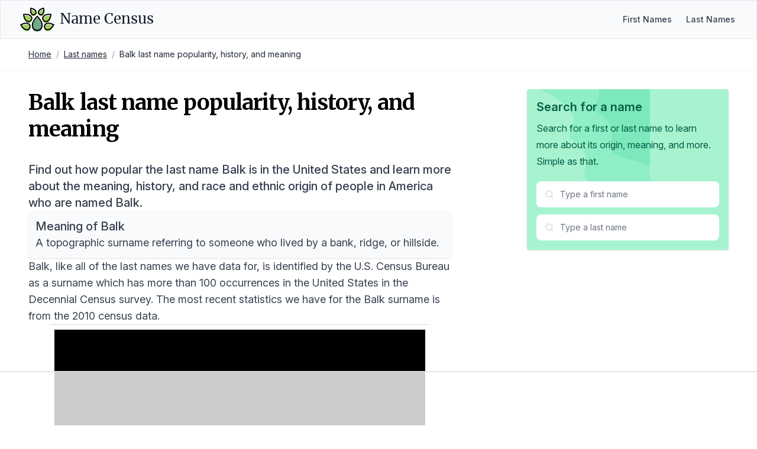

--- FILE ---
content_type: text/html; charset=utf-8
request_url: https://namecensus.com/last-names/balk-surname-popularity/
body_size: 8711
content:
<!DOCTYPE html><html lang="en"><head><meta charSet="utf-8"/><meta name="viewport" content="width=device-width, initial-scale=1"/><title>Balk last name popularity, history, and meaning</title><meta name="description" content="Data on the popularity and origin of the last name Balk in the United States based on the most recent Census data."/><link rel="canonical" href="https://namecensus.com/last-names/balk-surname-popularity/"/><meta name="og:title" content="Balk last name popularity, history, and meaning"/><meta name="og:description" content="Data on the popularity and origin of the last name Balk in the United States based on the most recent Census data."/><meta name="og:image" content="https://mugshotbot.com/m?color=teal&amp;mode=light&amp;pattern=lines_in_motion&amp;url=https://namecensus.com/last-names/balk-surname-popularity/"/><meta name="twitter:title" content="Balk last name popularity, history, and meaning"/><meta name="twitter:description" content="Data on the popularity and origin of the last name Balk in the United States based on the most recent Census data."/><meta name="twitter:image" content="https://mugshotbot.com/m?color=teal&amp;mode=light&amp;pattern=lines_in_motion&amp;url=https://namecensus.com/last-names/balk-surname-popularity/"/><meta name="twitter:card" content="summary_large_image"/><link rel="shortcut icon" href="https://namecensus.com/favicon.png"/><link rel="stylesheet" href="https://rsms.me/inter/inter.css"/><link rel="stylesheet" href="https://fonts.googleapis.com/css2?family=Merriweather:wght@400;700&amp;display=swap"/><link rel="stylesheet" href="/static/css/main.css"/><script async="" data-id="101414706" src="//static.getclicky.com/js"></script><script async="" src="https://www.googletagmanager.com/gtag/js?id=UA-166854106-1"></script><script>
window.dataLayer = window.dataLayer || [];
function gtag(){dataLayer.push(arguments);}
gtag('js', new Date());

gtag('config', 'UA-166854106-1');
</script><script data-no-optimize="1" data-cfasync="false">
(function(w, d) {
  w.adthrive = w.adthrive || {};
  w.adthrive.cmd = w.adthrive.cmd || [];
  w.adthrive.plugin = 'adthrive-ads-manual';
  w.adthrive.host = 'ads.adthrive.com';var s = d.createElement('script');
  s.async = true;
  s.referrerpolicy='no-referrer-when-downgrade';
  s.src = 'https://' + w.adthrive.host + '/sites/61aa26a5304ed2001bd97ed5/ads.min.js?referrer=' + w.encodeURIComponent(w.location.href) + '&cb=' + (Math.floor(Math.random() * 100) + 1);
  var n = d.getElementsByTagName('script')[0];
  n.parentNode.insertBefore(s, n);
})(window, document);
</script></head><body class="relative"><nav class="bg-gray-50 border border-b-stone-200" data-nav="true"><div class="mx-auto max-w-7xl px-4 sm:px-6 lg:px-8"><div class="flex h-16 justify-between"><div class="flex"><div class="flex flex-shrink-0 items-center"><a class="flex text-pink-600 hover:text-pink-500" href="/"><svg width="60px" viewBox="0 0 44 31" version="1.1" xmlns="http://www.w3.org/2000/svg" xmlnsXlink="http://www.w3.org/1999/xlink"><title>Name Census logo</title><g id="Page-1" stroke="none" stroke-width="1" fill="none" fill-rule="evenodd"><g id="logo" transform="translate(1.609375, 1.437500)"><path d="M14.34375,22.6171875 C14.34375,17.8007812 20.3789062,11.859375 20.3789062,11.859375 C20.3789062,11.859375 26.4140625,17.8007812 26.4140625,22.6171875 C26.4140625,27.4335938 23.7070312,29.296875 20.3789062,29.296875 C17.0507812,29.296875 14.34375,27.4335938 14.34375,22.6171875 Z" id="Path" fill="#73AA8A"></path><path d="M14.34375,20.9296875 C14.34375,16.1132812 20.3789062,10.171875 20.3789062,10.171875 C20.3789062,10.171875 26.4140625,16.1132812 26.4140625,20.9296875 C26.4140625,25.7460938 23.7070312,27.609375 20.3789062,27.609375 C17.0507812,27.609375 14.34375,25.734375 14.34375,20.9296875 Z" id="Shape" stroke="#000000" stroke-width="1.45125" stroke-linecap="round"></path><path d="M32.6601563,20.5429687 C35.7539062,19.6289062 40.7109375,22.3710938 40.7109375,22.3710938 C40.7109375,22.3710938 38.0390625,27.375 34.9453125,28.2890625 C31.8515625,29.203125 30.1523438,27.8203125 29.5195313,25.6875 C28.8867188,23.5429688 29.5664062,21.4570312 32.6601563,20.5429688 Z" id="Path" fill="#A2CE5D"></path><path d="M32.6601563,18.8554688 C35.7539062,17.9414062 40.7109375,20.6835938 40.7109375,20.6835938 C40.7109375,20.6835938 38.0390625,25.6875 34.9453125,26.6015625 C31.8515625,27.515625 30.1523438,26.1328125 29.5195313,24 C28.8867188,21.8554688 29.5664062,19.7695312 32.6601563,18.8554688 Z" id="Path" stroke="#000000" stroke-width="1.45125" stroke-linecap="round"></path><path d="M22.5351563,4.78125 C23.8710938,2.671875 28.1601563,1.72265625 28.1601563,1.72265625 C28.1601563,1.72265625 29.1679688,6 27.8320313,8.12109375 C26.4960938,10.2421875 24.796875,10.3007812 23.3320313,9.38671875 C21.8789063,8.4609375 21.2109375,6.890625 22.5351563,4.78125 Z M29.109375,10.8398438 C31.6289063,8.82421875 37.2539063,9.50390625 37.2539063,9.50390625 C37.2539063,9.50390625 36.6679688,15.140625 34.1484375,17.15625 C31.6289063,19.171875 29.53125,18.5273438 28.1367188,16.7929688 C26.7421875,15.0585938 26.5898438,12.8554687 29.109375,10.8398438 Z" id="Shape" fill="#A2CE5D" fill-rule="nonzero"></path><path d="M29.109375,9.15234375 C31.6289062,7.13671875 37.2539062,7.81640625 37.2539062,7.81640625 C37.2539062,7.81640625 36.6679688,13.453125 34.1484375,15.46875 C31.6289062,17.484375 29.53125,16.8398438 28.1367187,15.1054688 C26.7539062,13.359375 26.5898438,11.1679688 29.109375,9.15234375 Z M22.5351563,3.08203125 C23.8710938,0.97265625 28.1601562,0.0234375 28.1601562,0.0234375 C28.1601562,0.0234375 29.1679688,4.30078125 27.8320312,6.421875 C26.4960937,8.54296875 24.796875,8.6015625 23.3320313,7.6875 C21.8789063,6.76171875 21.2109375,5.203125 22.5351563,3.08203125 Z" id="Shape" stroke="#000000" stroke-width="1.45125" stroke-linecap="round"></path><path d="M8.109375,20.5429687 C5.015625,19.6289062 0.05859375,22.3710938 0.05859375,22.3710938 C0.05859375,22.3710938 2.73046875,27.375 5.82421875,28.2890625 C8.91796875,29.203125 10.6171875,27.8203125 11.25,25.6875 C11.8828125,23.5546875 11.203125,21.4570312 8.109375,20.5429688 Z" id="Path" fill="#A2CE5D"></path><path d="M8.109375,18.8554688 C5.015625,17.9414062 0.05859375,20.6835938 0.05859375,20.6835938 C0.05859375,20.6835938 2.73046875,25.6875 5.82421875,26.6015625 C8.91796875,27.515625 10.6171875,26.1328125 11.25,24 C11.8828125,21.8671875 11.203125,19.7695312 8.109375,18.8554688 Z" id="Path" stroke="#000000" stroke-width="1.45125" stroke-linecap="round"></path><path d="M18.234375,4.78125 C16.8984375,2.671875 12.609375,1.72265625 12.609375,1.72265625 C12.609375,1.72265625 11.6015625,6 12.9375,8.12109375 C14.2734375,10.2304687 15.9726563,10.3007812 17.4375,9.38671875 C18.890625,8.4609375 19.5585938,6.890625 18.234375,4.78125 Z M11.6601562,10.8398437 C9.140625,8.8359375 3.515625,9.50390625 3.515625,9.50390625 C3.515625,9.50390625 4.1015625,15.140625 6.62109375,17.15625 C9.140625,19.171875 11.2382812,18.5273437 12.6328125,16.7929687 C14.015625,15.046875 14.1796875,12.8554687 11.6601562,10.8398437 Z" id="Shape" fill="#A2CE5D" fill-rule="nonzero"></path><path d="M11.6601562,9.15234375 C9.140625,7.13671875 3.515625,7.8046875 3.515625,7.8046875 C3.515625,7.8046875 4.1015625,13.4414062 6.62109375,15.4570312 C9.140625,17.4726562 11.2382812,16.828125 12.6328125,15.09375 C14.015625,13.359375 14.1796875,11.1679687 11.6601562,9.15234375 Z M18.234375,3.08203125 C16.8984375,0.97265625 12.609375,0.0234375 12.609375,0.0234375 C12.609375,0.0234375 11.6015625,4.30078125 12.9375,6.421875 C14.2734375,8.53125 15.9726563,8.6015625 17.4375,7.6875 C18.890625,6.76171875 19.5585938,5.203125 18.234375,3.08203125 Z" id="Shape" stroke="#000000" stroke-width="1.45125" stroke-linecap="round"></path></g></g></svg><span class="ml-2 text-gray-900 inline-flex items-center text-2xl font-medium leading-tight font-serif">Name Census</span></a></div></div><div class="hidden sm:ml-6 sm:flex self-center"><div class="flex space-x-4"><a href="/first-names/" class="px-1 text-sm text-gray-700 hover:text-gray-800 font-medium">First Names</a><a href="/last-names/" class="px-1 text-sm text-gray-700 hover:text-gray-800 font-medium">Last Names</a></div></div><div class="-mr-2 flex items-center sm:hidden"><button type="button" class="relative inline-flex items-center justify-center rounded-md bg-white p-2 text-gray-400 hover:bg-gray-100 hover:text-gray-500 focus:outline-none focus:ring-2 focus:ring-pink-500 focus:ring-offset-2" aria-controls="mobile-menu" aria-expanded="false" data-nav-toggle="true"><span class="absolute -inset-0.5"></span><span class="sr-only">Open main menu</span><svg class="block h-6 w-6" fill="none" viewBox="0 0 24 24" strokeWidth="1.5" stroke="currentColor" aria-hidden="true" data-nav-icon="open"><title>Open menu</title><path stroke-linecap="round" stroke-linejoin="round" d="M3.75 6.75h16.5M3.75 12h16.5m-16.5 5.25h16.5"></path></svg><svg class="hidden h-6 w-6" fill="none" viewBox="0 0 24 24" strokeWidth="1.5" stroke="currentColor" aria-hidden="true" data-nav-icon="close"><title>Close menu</title><path stroke-linecap="round" stroke-linejoin="round" d="M6 18L18 6M6 6l12 12"></path></svg></button></div></div></div><div class="sm:hidden hidden" id="mobile-menu" data-nav-menu="true"><div class="px-2 pt-2 pb-3 space-y-1"><a href="/first-names/" class="block px-3 py-2 rounded-md text-base font-medium text-gray-700 hover:text-gray-800 hover:bg-gray-50">First Names</a><a href="/last-names/" class="block px-3 py-2 rounded-md text-base font-medium text-gray-700 hover:text-gray-800 hover:bg-gray-50">Last Names</a></div></div></nav><div class="border-b border-b-zinc-100"><nav class="max-w-7xl px-4 sm:px-6 lg:px-8 mx-auto"><ol class="p-4 rounded flex flex-wrap text-sm text-gray-800"><li><a href="/" class="underline">Home</a></li><li class="text-gray-400 px-2">/</li><li><a href="/last-names/" class="underline">Last names</a></li><li class="text-gray-400 px-2">/</li><li>Balk last name popularity, history, and meaning</li></ol></nav></div><div class="max-w-7xl px-4 sm:px-6 lg:px-8 mx-auto"><div class="flex flex-wrap"><div class="w-full lg:w-2/3 px-4"><div class="py-8 lg:pe-8"><div class="space-y-5 lg:space-y-8"><h2 class="text-4xl font-bold font-serif mb-6 tracking-tight leading-tight lg:leading-tight">Balk last name popularity, history, and meaning</h2><div class="prose text-lg"><p class="text-xl font-medium">Find out how popular the last name Balk is in the United States and learn more about the meaning, history, and race and ethnic origin of people in America who are named Balk.</p><div class="bg-gray-50 rounded shadow p-3"><h2 class="mt-0 text-xl font-medium">Meaning of Balk</h2><p class="mb-0">A topographic surname referring to someone who lived by a bank, ridge, or hillside.</p></div><p>Balk, like all of the last names we have data for, is identified by the U.S. Census Bureau as a surname which has more than 100 occurrences in the United States in the Decennial Census survey. The most recent statistics we have for the Balk surname is from the 2010 census data.</p><h2>Popularity of Balk in America</h2><p><strong>Balk is the 9991st most popular name in America</strong> based on the data we have collected from the U.S. Census Bureau.</p><p>The Balk surname appeared 3,228 times in the 2010 census and if you were to sample 100,000 people in the United States, approximately 1 people would have the surname Balk.</p><p>We can also compare 2010 data for Balk to data from the previous census in 2000. The table below contains all of the statistics for both years in a side-by-side comparison.</p><div class="overflow-hidden shadow ring-1 ring-black ring-opacity-5 sm:rounded-lg"><div class="overflow-y-auto max-h-[500px]"><table class="min-w-full my-0"><thead class="bg-gray-50 sticky top-0"><tr><th class="py-3.5 pl-4 pr-3 text-left text-base font-semibold whitespace-nowrap"></th><th class="py-3.5 pl-4 pr-3 text-left text-base font-semibold whitespace-nowrap">2010</th><th class="py-3.5 pl-4 pr-3 text-left text-base font-semibold whitespace-nowrap">2000</th><th class="py-3.5 pl-4 pr-3 text-left text-base font-semibold whitespace-nowrap">Change (%)</th></tr></thead><tbody class="bg-white"><tr><td class="whitespace-nowrap py-4 pl-4 pr-3 text-base text-left text-gray-900">Rank</td><td class="whitespace-nowrap py-4 pl-4 pr-3 text-base text-left text-gray-900">9991</td><td class="whitespace-nowrap py-4 pl-4 pr-3 text-base text-left text-gray-900">12634</td><td class="whitespace-nowrap py-4 pl-4 pr-3 text-base text-left text-green-600">-23.36%</td></tr><tr><td class="whitespace-nowrap py-4 pl-4 pr-3 text-base text-left text-gray-900">Count</td><td class="whitespace-nowrap py-4 pl-4 pr-3 text-base text-left text-gray-900">3,228</td><td class="whitespace-nowrap py-4 pl-4 pr-3 text-base text-left text-gray-900">2,248</td><td class="whitespace-nowrap py-4 pl-4 pr-3 text-base text-left text-green-600">35.79%</td></tr><tr><td class="whitespace-nowrap py-4 pl-4 pr-3 text-base text-left text-gray-900">Proportion per 100k</td><td class="whitespace-nowrap py-4 pl-4 pr-3 text-base text-left text-gray-900">1.09</td><td class="whitespace-nowrap py-4 pl-4 pr-3 text-base text-left text-gray-900">0.83</td><td class="whitespace-nowrap py-4 pl-4 pr-3 text-base text-left text-green-600">27.08%</td></tr></tbody></table></div></div><h2>The history of the last name Balk</h2><div><p>The surname BALK is of Dutch and German origin, originating in the Middle Ages. The name is derived from the Old Dutch and Old German words &quot;balk&quot; or &quot;balke,&quot; meaning a beam, log, or rafter. It is believed that the name was initially given as a descriptive surname to someone who lived near a prominent wooden beam or to a carpenter or builder who worked with beams.</p>
<p>The earliest recorded instances of the BALK surname can be traced back to the 13th century in various areas of the Netherlands and Germany. In the Netherlands, the name appeared in records from the province of Friesland, where it was spelled as &quot;Balck.&quot; In Germany, variations such as &quot;Balke&quot; and &quot;Balken&quot; were found in records from the regions of Lower Saxony and Westphalia.</p>
<p>One of the earliest recorded individuals with the BALK surname was Gherardt Balck, a merchant from the city of Groningen in the Netherlands, who was mentioned in a trade document dated 1284. Another notable early bearer of the name was Johannes Balke, a German landowner and farmer from the village of Westerholz in Lower Saxony, whose name appears in a land registry from 1342.</p>
<p>In the 15th century, the name BALK was also associated with the town of Balk in the Dutch province of Friesland, suggesting that some individuals may have adopted the surname from the place name. This connection is evident in the case of Pieter van Balk, a notable merchant and ship owner from Balk, who was mentioned in maritime records from the late 1400s.</p>
<p>Throughout history, there have been several notable individuals with the BALK surname. One example is Theodorus Balk, a Dutch mathematician and astronomer born in 1668, who made significant contributions to the study of celestial mechanics. Another is Eduard Balk, a German composer and pianist born in 1859, known for his works in the Romantic style.</p>
<p>In the literary world, the Dutch author and poet Jacobus Balk (1898-1960) gained recognition for his novels and poetry depicting life in the rural Netherlands. Additionally, the American baseball player Howard Balk (1918-1995) played for several Major League Baseball teams during his career in the 1940s and 1950s.</p>
<p>Overall, the surname BALK has a rich history spanning centuries, with its origins rooted in the medieval Netherlands and Germany, and a connection to the construction and carpentry trades. Its bearers have left their mark in various fields, from science and the arts to sports and commerce.</p>
</div><h2 class="text-2xl font-bold mb-4">Race and ethnic origin of people with the last name Balk</h2><p>We also have some data on the ancestry of people with the surname Balk.</p><p>The below race categories are the modified race categories used in the Census Bureau&#39;s population estimates program. All people were categorized into six mutually exclusive racial and Hispanic origin groups:</p><ol><li>White only</li><li>Black only</li><li>American Indian and Alaskan Native only</li><li>Asian and Pacific Islander only</li><li>Hispanic</li><li>Two or More Races</li></ol><p>For the most recent 2010 census data, the race/ethnic origin breakdown for Balk was:</p><div class="overflow-hidden shadow ring-1 ring-black ring-opacity-5 sm:rounded-lg"><div class="overflow-y-auto max-h-[500px]"><table class="min-w-full my-0"><thead class="bg-gray-50 sticky top-0"><tr><th class="py-3.5 pl-4 pr-3 text-left text-base font-semibold whitespace-nowrap">Race/Ethnicity</th><th class="py-3.5 pl-4 pr-3 text-right text-base font-semibold whitespace-nowrap">Percentage</th><th class="py-3.5 pl-4 pr-3 text-right text-base font-semibold whitespace-nowrap">Total Occurrences</th></tr></thead><tbody class="bg-white"><tr><td class="whitespace-nowrap py-4 pl-4 pr-3 text-base text-left text-gray-900">Non-Hispanic White Only</td><td class="whitespace-nowrap py-4 pl-4 pr-3 text-base text-right text-gray-900">66.64%</td><td class="whitespace-nowrap py-4 pl-4 pr-3 text-base text-right text-gray-900">2,151</td></tr><tr><td class="whitespace-nowrap py-4 pl-4 pr-3 text-base text-left text-gray-900">Non-Hispanic Black Only</td><td class="whitespace-nowrap py-4 pl-4 pr-3 text-base text-right text-gray-900">(S)%</td><td class="whitespace-nowrap py-4 pl-4 pr-3 text-base text-right text-gray-900">(S)</td></tr><tr><td class="whitespace-nowrap py-4 pl-4 pr-3 text-base text-left text-gray-900">Non-Hispanic Asian and Pacific Islander Only</td><td class="whitespace-nowrap py-4 pl-4 pr-3 text-base text-right text-gray-900">28.78%</td><td class="whitespace-nowrap py-4 pl-4 pr-3 text-base text-right text-gray-900">929</td></tr><tr><td class="whitespace-nowrap py-4 pl-4 pr-3 text-base text-left text-gray-900">Non-Hispanic American Indian and Alaskan Native</td><td class="whitespace-nowrap py-4 pl-4 pr-3 text-base text-right text-gray-900">(S)%</td><td class="whitespace-nowrap py-4 pl-4 pr-3 text-base text-right text-gray-900">(S)</td></tr><tr><td class="whitespace-nowrap py-4 pl-4 pr-3 text-base text-left text-gray-900">Non-Hispanic of Two or More Races</td><td class="whitespace-nowrap py-4 pl-4 pr-3 text-base text-right text-gray-900">1.49%</td><td class="whitespace-nowrap py-4 pl-4 pr-3 text-base text-right text-gray-900">48</td></tr><tr><td class="whitespace-nowrap py-4 pl-4 pr-3 text-base text-left text-gray-900">Hispanic Origin</td><td class="whitespace-nowrap py-4 pl-4 pr-3 text-base text-right text-gray-900">2.35%</td><td class="whitespace-nowrap py-4 pl-4 pr-3 text-base text-right text-gray-900">76</td></tr></tbody></table></div></div><p class="text-gray-500 text-sm"><em>Note: Any fields showing (S) means the data was suppressed for privacy so that the data does not in any way identify any specific individuals.</em></p><p>Since we have data from the previous census in 2000, we can also compare the values to see how the popularity of Balk has changed in the 10 years between the two census surveys.</p><div class="overflow-hidden shadow ring-1 ring-black ring-opacity-5 sm:rounded-lg"><div class="overflow-y-auto max-h-[500px]"><table class="min-w-full my-0"><thead class="bg-gray-50 sticky top-0"><tr><th class="py-3.5 pl-4 pr-3 text-left text-base font-semibold whitespace-nowrap"></th><th class="py-3.5 pl-4 pr-3 text-left text-base font-semibold whitespace-nowrap">2010</th><th class="py-3.5 pl-4 pr-3 text-left text-base font-semibold whitespace-nowrap">2000</th><th class="py-3.5 pl-4 pr-3 text-left text-base font-semibold whitespace-nowrap">Change (%)</th></tr></thead><tbody class="bg-white"><tr><td class="whitespace-nowrap py-4 pl-4 pr-3 text-base text-left text-gray-900">White</td><td class="whitespace-nowrap py-4 pl-4 pr-3 text-base text-left text-gray-900">66.64%</td><td class="whitespace-nowrap py-4 pl-4 pr-3 text-base text-left text-gray-900">82.16%</td><td class="whitespace-nowrap py-4 pl-4 pr-3 text-base text-left text-red-600">-20.86%</td></tr><tr><td class="whitespace-nowrap py-4 pl-4 pr-3 text-base text-left text-gray-900">Black</td><td class="whitespace-nowrap py-4 pl-4 pr-3 text-base text-left text-gray-900">(S)%</td><td class="whitespace-nowrap py-4 pl-4 pr-3 text-base text-left text-gray-900">(S)%</td><td class="whitespace-nowrap py-4 pl-4 pr-3 text-base text-left ">(S)%</td></tr><tr><td class="whitespace-nowrap py-4 pl-4 pr-3 text-base text-left text-gray-900">Asian and Pacific Islander</td><td class="whitespace-nowrap py-4 pl-4 pr-3 text-base text-left text-gray-900">28.78%</td><td class="whitespace-nowrap py-4 pl-4 pr-3 text-base text-left text-gray-900">15.21%</td><td class="whitespace-nowrap py-4 pl-4 pr-3 text-base text-left text-green-600">61.70%</td></tr><tr><td class="whitespace-nowrap py-4 pl-4 pr-3 text-base text-left text-gray-900">American Indian and Alaskan Native</td><td class="whitespace-nowrap py-4 pl-4 pr-3 text-base text-left text-gray-900">(S)%</td><td class="whitespace-nowrap py-4 pl-4 pr-3 text-base text-left text-gray-900">(S)%</td><td class="whitespace-nowrap py-4 pl-4 pr-3 text-base text-left ">(S)%</td></tr><tr><td class="whitespace-nowrap py-4 pl-4 pr-3 text-base text-left text-gray-900">Two or More Races</td><td class="whitespace-nowrap py-4 pl-4 pr-3 text-base text-left text-gray-900">1.49%</td><td class="whitespace-nowrap py-4 pl-4 pr-3 text-base text-left text-gray-900">0.49%</td><td class="whitespace-nowrap py-4 pl-4 pr-3 text-base text-left text-green-600">101.01%</td></tr><tr><td class="whitespace-nowrap py-4 pl-4 pr-3 text-base text-left text-gray-900">Hispanic</td><td class="whitespace-nowrap py-4 pl-4 pr-3 text-base text-left text-gray-900">2.35%</td><td class="whitespace-nowrap py-4 pl-4 pr-3 text-base text-left text-gray-900">1.56%</td><td class="whitespace-nowrap py-4 pl-4 pr-3 text-base text-left text-green-600">40.41%</td></tr></tbody></table></div></div><h2>Data source</h2><p>The last name data and ethnic breakdown of last names is sourced directly from the Decennial Census survey, conducted every 10 years by the United States Census Bureau.</p><p>The history and meaning of the name Balk was researched and written by our team of onomatology and genealogy experts.</p><p>If you have a correction or suggestion to improve the history of Balk, please contact us.</p><section data-citation="true"><h2 class="text-2xl font-bold mb-4">Reference this page</h2><p class="mb-4">We spend a lot of resources downloading, cleaning, merging, and formatting the data that is shown on the site.</p><p class="mb-4">If you found the data or information on this page useful in your research, please use the tool below to properly cite or reference Name Census as the source. We appreciate your support!</p><div class="bg-white shadow rounded not-prose"><div class="citation"><div class="citation-menu bg-black rounded-t"><ul class="citation-menu-list flex list-none"><li class="citation-menu-item"><button type="button" class="citation-menu-link px-4 py-3 text-sm font-medium text-gray-300 hover:text-white focus:outline-none rounded-tl" data-citation-tab="link">Link</button></li><li class="citation-menu-item"><button type="button" class="citation-menu-link px-4 py-3 text-sm font-medium text-gray-300 hover:text-white focus:outline-none" data-citation-tab="chicago">Chicago</button></li><li class="citation-menu-item"><button type="button" class="citation-menu-link px-4 py-3 text-sm font-medium text-gray-300 hover:text-white focus:outline-none" data-citation-tab="mla">MLA</button></li><li class="citation-menu-item"><button type="button" class="citation-menu-link px-4 py-3 text-sm font-medium text-gray-300 hover:text-white focus:outline-none" data-citation-tab="apa">APA</button></li><li class="citation-copy ml-auto"><button type="button" class="citation-copy px-4 py-3 text-sm font-medium text-gray-300 hover:text-white focus:outline-none" data-citation-copy="true">Copy</button></li></ul></div><div class="citation-text-container" data-citation-container="true"><div class="citation-item cite-link p-4" data-citation-panel="link"><p class="text-base break-words">&lt;a href=&quot;https://namecensus.com/last-names/balk-surname-popularity/&quot;&gt;Balk last name popularity, history, and meaning&lt;/a&gt;</p></div><div class="citation-item cite-chicago p-4 hidden" data-citation-panel="chicago"><p class="text-base break-words">&quot;Balk last name popularity, history, and meaning&quot;. <em>NameCensus.com. Accessed on January 10, 2026. https://namecensus.com/last-names/balk-surname-popularity/.</em></p></div><div class="citation-item cite-mla p-4 hidden" data-citation-panel="mla"><p class="text-base break-words">&quot;Balk last name popularity, history, and meaning&quot;. <em>NameCensus.com, https://namecensus.com/last-names/balk-surname-popularity/. Accessed 10 January, 2026</em></p></div><div class="citation-item cite-apa p-4 hidden" data-citation-panel="apa"><p class="text-base break-words">Balk last name popularity, history, and meaning. NameCensus.com. Retrieved from https://namecensus.com/last-names/balk-surname-popularity/.</p></div></div></div></div></section></div></div></div></div><div class="w-full lg:w-1/3 px-4"><div class="top-0 start-0 py-8 lg:ps-8"><div class="relative p-4 bg-emerald-200 rounded shadow"><div class="relative z-10"><h3 class="font-semibold text-xl text-emerald-800 mb-2">Search for a name</h3><div class="prose"><p class="font-normal text-md text-emerald-800">Search for a first or last name to learn more about its origin, meaning, and more.</p><p class="font-normal text-md text-emerald-800">Simple as that.</p></div><div class="mt-5"><div class="mb-3"><div class="max-w-sm relative" data-search="true" data-search-type="first" data-search-size="medium"><div class="relative"><div class="absolute inset-y-0 start-0 flex items-center pointer-events-none z-20 ps-3.5"><svg class="flex-shrink-0 size-4 text-gray-400" xmlns="http://www.w3.org/2000/svg" width="24" height="24" viewBox="0 0 24 24" fill="none" stroke="currentColor" strokeWidth="2" strokeLinecap="round" strokeLinejoin="round"><title>Search</title><circle cx="11" cy="11" r="8"></circle><path d="m21 21-4.3-4.3"></path></svg></div><input class="py-3 ps-10 pe-4 block w-full border-gray-200 rounded-lg text-sm focus:border-emerald-600 focus:ring-emerald-600" type="text" placeholder="Type a first name" autoComplete="off" data-search-input="true"/></div><div class="absolute z-50 w-full bg-white border border-gray-200 rounded-lg shadow-lg hidden" data-search-dropdown="true"><div class="max-h-72 rounded-b-lg overflow-hidden overflow-y-auto"><div class="text-xs uppercase text-gray-500 m-3 mb-1" data-search-label="true">First Names</div><div data-search-results="true"></div><span class="hidden flex items-center py-2 px-4 w-full text-sm text-gray-800" data-search-empty="true">No results</span></div></div></div></div><div class="max-w-sm relative" data-search="true" data-search-type="last" data-search-size="medium"><div class="relative"><div class="absolute inset-y-0 start-0 flex items-center pointer-events-none z-20 ps-3.5"><svg class="flex-shrink-0 size-4 text-gray-400" xmlns="http://www.w3.org/2000/svg" width="24" height="24" viewBox="0 0 24 24" fill="none" stroke="currentColor" strokeWidth="2" strokeLinecap="round" strokeLinejoin="round"><title>Search</title><circle cx="11" cy="11" r="8"></circle><path d="m21 21-4.3-4.3"></path></svg></div><input class="py-3 ps-10 pe-4 block w-full border-gray-200 rounded-lg text-sm focus:border-emerald-600 focus:ring-emerald-600" type="text" placeholder="Type a last name" autoComplete="off" data-search-input="true"/></div><div class="absolute z-50 w-full bg-white border border-gray-200 rounded-lg shadow-lg hidden" data-search-dropdown="true"><div class="max-h-72 rounded-b-lg overflow-hidden overflow-y-auto"><div class="text-xs uppercase text-gray-500 m-3 mb-1" data-search-label="true">Last Names</div><div data-search-results="true"></div><span class="hidden flex items-center py-2 px-4 w-full text-sm text-gray-800" data-search-empty="true">No results</span></div></div></div></div></div><div class="z-[9] absolute top-0 end-0"><svg class="w-48 h-56" width="806" height="511" viewBox="0 0 806 511" fill="none" xmlns="http://www.w3.org/2000/svg"><title>Background shape</title><path d="M544.8 -1147.08L1098.08 484L714.167 614.228C692.688 577.817 658.308 547.748 620.707 527.375C561.271 495.163 493.688 482.213 428.253 465.21C391.41 455.641 349.053 438.735 340.625 401.621C335.248 377.942 346.056 354.034 351.234 330.304C364.887 267.777 335.093 198.172 280.434 164.889C266.851 156.619 251.423 149.934 242.315 136.897C214.215 96.6599 268.253 45.1471 263.125 -3.66296C261.266 -21.3099 251.617 -37.124 241.172 -51.463C126.21 -209.336 -87.5388 -248.663 -263.351 -333.763C-314.682 -358.613 -364.939 -389.135 -400.106 -434.021C-435.273 -478.907 -453.106 -540.621 -434.096 -594.389C-408.119 -667.874 -325.246 -703.948 -248.613 -718.248C-171.98 -732.548 -90.1128 -734.502 -23.1788 -774.468C49.5632 -817.9 90.8002 -897.847 147.393 -960.879C175.737 -992.458 208.024 -1019.8 242.465 -1044.52L544.8 -1147.08Z" fill="currentColor" class="fill-emerald-300/40"></path><path d="M726.923 -1341.99L1280.23 288.8L896.3 419.008C874.821 382.608 840.438 352.54 802.834 332.171C743.394 299.964 675.808 287.017 610.369 270.017C573.523 260.45 531.162 243.546 522.736 206.439C517.358 182.765 528.167 158.861 533.345 135.139C547 72.6228 517.203 3.03076 462.545 -30.2462C448.963 -38.5142 433.533 -45.1982 424.425 -58.2323C396.325 -98.4623 450.366 -149.965 445.237 -198.767C443.377 -216.411 433.727 -232.222 423.283 -246.567C308.3 -404.412 94.5421 -443.732 -81.2789 -528.817C-132.615 -553.663 -182.874 -584.179 -218.044 -629.057C-253.214 -673.935 -271.044 -735.64 -252.036 -789.397C-226.058 -862.869 -143.178 -898.936 -66.543 -913.234C10.092 -927.532 91.9721 -929.485 158.905 -969.444C231.652 -1012.86 272.9 -1092.8 329.489 -1155.82C357.834 -1187.39 390.124 -1214.73 424.565 -1239.45L726.923 -1341.99Z" fill="currentColor" class="fill-emerald-400/20"></path></svg></div></div></div></div></div></div><div class="py-10"></div><footer class="bg-black absolute bottom-0 w-full left-0" aria-labelledby="footer-heading"><h2 id="footer-heading" class="sr-only">Footer</h2><div class="mx-auto max-w-7xl px-6 py-6"><div class="md:flex md:items-center md:justify-between"><p class="text-sm leading-5 text-gray-200 md:order-1">© 2026 Name Census. All rights reserved.</p><div class="mt-4 md:mt-0 md:order-2 flex space-x-6"><a href="/privacy/" class="text-sm leading-5 text-gray-200 hover:text-gray-100 transition ease-in-out duration-150">Privacy</a><a href="/terms/" class="text-sm leading-5 text-gray-200 hover:text-gray-100 transition ease-in-out duration-150">Terms</a><a href="/cookies/" class="text-sm leading-5 text-gray-200 hover:text-gray-100 transition ease-in-out duration-150">Cookies</a></div></div></div></footer><script src="/static/js/site.js" defer=""></script></body></html>

--- FILE ---
content_type: text/html
request_url: https://api.intentiq.com/profiles_engine/ProfilesEngineServlet?at=39&mi=10&dpi=936734067&pt=17&dpn=1&iiqidtype=2&iiqpcid=09703ca4-7e38-41c3-951e-517844ba073b&iiqpciddate=1769027099986&pcid=a63a2696-9549-419f-8c38-06c444217f8e&idtype=3&gdpr=0&japs=false&jaesc=0&jafc=0&jaensc=0&jsver=0.33&testGroup=A&source=pbjs&ABTestingConfigurationSource=group&abtg=A&vrref=https%3A%2F%2Fnamecensus.com
body_size: 54
content:
{"abPercentage":97,"adt":1,"ct":2,"isOptedOut":false,"data":{"eids":[]},"dbsaved":"false","ls":true,"cttl":86400000,"abTestUuid":"g_62d2d5fa-44cf-47f0-8925-061d35a9da9b","tc":9,"sid":290978093}

--- FILE ---
content_type: text/html; charset=utf-8
request_url: https://www.google.com/recaptcha/api2/aframe
body_size: 266
content:
<!DOCTYPE HTML><html><head><meta http-equiv="content-type" content="text/html; charset=UTF-8"></head><body><script nonce="6oy2XBijcOOiYo6OA7Z31g">/** Anti-fraud and anti-abuse applications only. See google.com/recaptcha */ try{var clients={'sodar':'https://pagead2.googlesyndication.com/pagead/sodar?'};window.addEventListener("message",function(a){try{if(a.source===window.parent){var b=JSON.parse(a.data);var c=clients[b['id']];if(c){var d=document.createElement('img');d.src=c+b['params']+'&rc='+(localStorage.getItem("rc::a")?sessionStorage.getItem("rc::b"):"");window.document.body.appendChild(d);sessionStorage.setItem("rc::e",parseInt(sessionStorage.getItem("rc::e")||0)+1);localStorage.setItem("rc::h",'1769027110945');}}}catch(b){}});window.parent.postMessage("_grecaptcha_ready", "*");}catch(b){}</script></body></html>

--- FILE ---
content_type: text/plain; charset=utf-8
request_url: https://ads.adthrive.com/http-api/cv2
body_size: 5462
content:
{"om":["03ory6zo","04897otm","05df7835-2e17-4531-9ed8-f051b2107b8a","0iyi1awv","0o3ed5fh","0p298ycs8g7","0pycs8g7","0yr3r2xx","1","10011/68d08a8ac4d4d94099d36922607b5b50","1011_302_56233468","1011_302_56233470","1011_302_56233474","1011_302_56233668","1011_302_56233674","1011_302_56233686","1011_302_56273321","1011_302_56273336","1011_302_56528061","1011_302_56924273","1011_302_57035232","101779_7764-1036209","101779_7764-1036210","1028_8728253","10298ua7afe","10339421-5836009-0","10ua7afe","11142692","11509227","11625846","11837166","1185:1610326628","1185:1610326728","11896988","11928168","11e94e85-dd45-4a47-b393-1833ec87b75f","12010080","12010084","12010088","12168663","12169133","124682_651","124843_9","124844_22","124848_7","124853_7","12_74_18107030","1374w81n","13mvd7kb","1610326728","17_23391194","17_23391296","17_24767234","17_24767248","1891/84814","19r1igh7","1nswb35c","1p58w1x0","1qycnxb6","1r7rfn75","202430_200_EAAYACog7t9UKc5iyzOXBU.xMcbVRrAuHeIU5IyS9qdlP9IeJGUyBMfW1N0_","202d4qe7","206_549410","2132:42375967","2132:42375970","2132:45327624","2132:45563061","2132:45563097","2132:45999649","2132:46036511","2132:46039090","2132:46039902","2149:12151096","2249:553779915","2249:553781814","2249:650628516","2249:650650503","2249:664731943","2307:00xbjwwl","2307:0pycs8g7","2307:10ua7afe","2307:28u7c6ez","2307:3wivd6ib","2307:43jaxpr7","2307:4etfwvf1","2307:5a5vgxhj","2307:5vb39qim","2307:6n1cwui3","2307:72szjlj3","2307:794di3me","2307:7xb3th35","2307:7xh7duqo","2307:8camtqjh","2307:8orkh93v","2307:8zkh523l","2307:9krcxphu","2307:9nex8xyd","2307:9t6gmxuz","2307:a0l7lmjs","2307:a1t6xdb7","2307:a7w365s6","2307:be4hm1i2","2307:bpdqvav8","2307:c1hsjx06","2307:c7ybzxrr","2307:cv0h9mrv","2307:duxvs448","2307:edkk1gna","2307:emb9y625","2307:fpbj0p83","2307:fphs0z2t","2307:fqeh4hao","2307:g80wmwcu","2307:hdfbap3h","2307:hn3eanl8","2307:i90isgt0","2307:ij0o9c81","2307:lu0m1szw","2307:mvs8bhbb","2307:np9yfx64","2307:o6aixi0z","2307:qfy64iwb","2307:qsfx8kya","2307:s2ahu2ae","2307:t5kb9pme","2307:t8b9twm5","2307:tteuf1og","2307:tty470r7","2307:u3kgq35b","2307:u7pifvgm","2307:ubjltf5y","2307:xc88kxs9","2307:yi5c56c7","23786257","23786440","2409_25495_176_CR52092920","2409_25495_176_CR52092921","2409_25495_176_CR52092956","2409_25495_176_CR52092957","2409_25495_176_CR52092958","2409_25495_176_CR52150651","2409_25495_176_CR52175340","2409_25495_176_CR52178315","2409_25495_176_CR52178316","2409_25495_176_CR52186411","2409_25495_176_CR52188001","2409_91366_409_216598","25_53v6aquw","25_op9gtamy","25_oz31jrd0","25_pz8lwofu","25_sgaw7i5o","25_utberk8n","25_yi6qlg3p","262594","2636_1101777_7764-1036199","2636_1101777_7764-1036202","2636_1101777_7764-1036204","2636_1101777_7764-1036207","2636_1101777_7764-1036208","2636_1101777_7764-1036209","2636_1101777_7764-1036210","2662_193864_T26328029","2662_199636_T26199841","2662_199916_8153743","2676:85402287","2676:85402305","2676:85690530","2676:86087904","2676:86698039","2715_9888_262592","2715_9888_262594","2715_9888_501349","28933536","29402249","29414696","29414711","2974:8182956","2gev4xcy","2gglwanz","2i8t2rx0","2mk5t0sk","308_125203_16","308_125204_12","32288936","33419345","33419360","33604789","33604871","33605023","33605181","33605623","34182009","347138009","3490:CR52212685","3490:CR52212687","3490:CR52212688","3490:CR52223711","3490:CR52223725","3490:CR52223939","34945989","3646_185414_T26335189","3658_120679_T25996036","3658_136236_fphs0z2t","3658_136236_hn3eanl8","3658_15078_fqeh4hao","3658_151356_1nswb35c","3658_18008_duxvs448","3658_191912_T26096118","3658_67113_ij0o9c81","36_46_11063302","381513943572","39364467","396432824","3LMBEkP-wis","3v2n6fcp","3wivd6ib","409_216416","409_225978","409_226322","409_226342","409_226352","409_227223","4111IP31KS13blueboheme_64f33","41710810","420881281","43919976","43919984","43jaxpr7","44629254","45327624","458901553568","47382750","481703827","485027845327","48579735","48594493","48673577","48700636","48739106","4941614","4941618","4959916","4etfwvf1","4fk9nxse","4zai8e8t","501349","51372084","522710","5316_139700_0156cb47-e633-4761-a0c6-0a21f4e0cf6d","5316_139700_16d52f38-95b7-429d-a887-fab1209423bb","5316_139700_5546ab88-a7c9-405b-87de-64d5abc08339","5316_139700_605bf0fc-ade6-429c-b255-6b0f933df765","5316_139700_7ffcb809-64ae-49c7-8224-e96d7c029938","5316_139700_b801ca60-9d5a-4262-8563-b7f8aef0484d","5316_139700_cbda64c5-11d0-46f9-8941-2ca24d2911d8","5316_139700_cebab8a3-849f-4c71-9204-2195b7691600","5316_139700_de0a26f2-c9e8-45e5-9ac3-efb5f9064703","5316_139700_e57da5d6-bc41-40d9-9688-87a11ae6ec85","53v6aquw","5510:1nswb35c","5510:kecbwzbd","5510:llssk7bx","5510:mznp7ktv","5510:ouycdkmq","5510:quk7w53j","5510:uk9x4xmh","5510:wfxqcwx7","55116649","5532:553779915","5532:553781814","55344524","553781221","554440","557_409_220139","557_409_220343","557_409_220344","557_409_220354","557_409_223589","557_409_228348","557_409_228349","557_409_228354","557_409_235268","55826909","558_93_ij0o9c81","56071098","56341213","56462383","56632486","56635908","5670:8172741","58147757","588062576109","59580970-4314-4dc6-96cb-fee37d76f495","59818357","5a298uirdnp","5a5vgxhj","5mh8a4a2","5nukj5da","5sfc9ja1","60485583","609577512","60f5a06w","6126589193","61444664","618576351","61881631","618876699","618980679","619089559","61932920","61932925","61xc53ii","62019442","62019681","62020288","6226522431","6226530649","6250_66552_1049525456","627225143","627227759","627309156","627309159","627506494","628015148","628086965","628153053","628222860","628223277","628360579","628360582","628444259","628444262","628444349","628444433","628444439","628456307","628456310","628456313","628456379","628456382","628622163","628622166","628622172","628622241","628622244","628622247","628622250","628683371","628687043","628687157","628687460","628687463","628803013","628841673","629007394","629009180","629167998","629168001","629168010","629168565","629171196","629171202","629255550","62977989","63009620","630137823","630928655","636401453420","6365_61796_784844652399","6365_61796_784880263591","6365_61796_784880275657","63barbg1","63t6qg56","644877544","652348592","6547_67916_vhQObFKEE5o0wofhYsHK","655883003","659216891404","659530479","659713728691","668547419","680_99480_464327579","683821359302","695879895","697189873","697189927","697189960","697190007","697190012","697190072","697525824","697876985","6adqba78","6b8inw6p","6l5qanx0","6mj57yc0","6n1cwui3","700109379","704089220","704968015","705004818","705115442","705115523","705116521","705127202","705271545","705450802","705571398","705966208","706320080","70_85690537","70_86128402","727906473995","729573858470","729573858710","7354_138543_85808988","74243_74_18268075","74243_74_18364062","74243_74_18364134","7732580","7764-1036204","7764-1036207","7764-1036208","7764-1036209","7764-1036210","77gj3an4","794di3me","7969_149355_45881732","7969_149355_45999649","7969_149355_46036736","7a0tg1yi","7c298meqmw8","7cmeqmw8","7qevw67b","7xb3th35","80ec5mhd","8152859","8152878","8152879","8154360","8172732","8172734","8172740","8193078","82133858","82_7764-1036199","8341_230731_579199547309811353","83443854","85943197","86698143","86744985","8943262a-0e32-4028-ba32-66c145122197","8b5u826e","8c298amtqjh","8camtqjh","8fx3vqhp","8o298rkh93v","8orkh93v","8u2upl8r","8y2y355b","8z298kh523l","8zkh523l","9057/0328842c8f1d017570ede5c97267f40d","9057/211d1f0fa71d1a58cabee51f2180e38f","91950689","92qnnm8i","9540421","96srbype","97_8193073","97_8193078","9925w9vu","9e9081e6-6432-42c9-87ed-750f2d6e01c7","9krcxphu","9nex8xyd","9rqgwgyb","9zqtrtrf","E8gwJoXQrNX8PRib3nnR","F9Qm1g4anuk","M2E0EqQEzu0","_P-zIIc5ugE","a0l7lmjs","a1298t6xdb7","a1t6xdb7","a31b26de","a4nw4c6t","a566o9hb","a7w365s6","a9bh8pnn","b24c0bb6-c7c7-4d2e-bfd9-de987da7fe60","b5h6ex3r","b8a03c37-bce0-40ae-b827-73dd2e042c67","bd5xg6f6","be4hm1i2","bmvwlypm","bn278v80","bp4f2d47","bpecuyjx","bpwmigtk","bu0fzuks","bwwbm3ch","c1dt8zmk","c1fc6cfc-ad8d-4781-87d4-f8e0217b8714","c25uv8cd","c75hp4ji","c7z0h277","cbsyo811","ce7bo7ga","cgx63l2w","ch0stsw2","cmpalw5s","cqant14y","cr-2pa2s5mwu9vd","cr-3kc0l701ubwe","cr-4lmj89wwu9vd","cr-8us79ie6uatj","cr-97pzzgzrubqk","cr-98qx3d4yubqk","cr-a9s2xf0uubwj","cr-aav22g0uubwj","cr-aavwye0wubwj","cr-aawz2m4yubwj","cr-aawz3f0wubwj","cr-aawz3f2tubwj","cr-aawz3f3xubwj","cr-g7ywwk2qvft","cr-g7ywwk7qvft","cr-ghun4f53ubwe","cr-h6q46o706lrgv2","cr-kz4ol95lubwe","cr-l0mooh3xuatj","cr-pts760kxubwe","cr-wzt6eo5fu9vd","cr-wzt6eo5fubwe","cv0h9mrv","cymho2zs","czt3qxxp","d9f6t30y","daw00eve","dd41e1a3-91ba-425b-8ee2-175149933287","dewcpxlc","dfp3jgeo","dft15s69","dg2WmFvzosE","djstahv8","dpjydwun","dtm79nhf","duxvs448","dwghal43","dwjp56fe","e0qvl61l","eb9vjo1r","ece80ba5-117a-401f-b807-e005d0583616","edkk1gna","ehojwnap","ek298ocpzhh","emhpbido","et4j6229","eud1td0t","fjp0ceax","fjzzyur4","fk23o2nm","fmmrtnw7","fmuvtuv2","fp298hs0z2t","fphs0z2t","fqeh4hao","fwpo5wab","fybdgtuw","g2ozgyf2","g3tr58j9","ge4000vb","gix2ylp1","gn3plkq1","h600umfj","hauz7f6h","heyp82hb","hf9ak5dg","hffavbt7","hn3eanl8","hpybs82n","hqz7anxg","hueqprai","hxb6eohg","hz298qgol41","i2aglcoy","i8q65k6g","i90isgt0","i92980isgt0","i9b8es34","iaqttatc","ij0o9c81","ikek48r0","iu5svso2","izn7xb48","j39smngx","jci9uj40","jd035jgw","jr169syq","kecbwzbd","kk2985768bd","kk5768bd","klqiditz","ksrdc5dk","l2zwpdg7","l45j4icj","ldv3iy6n","ll8m2pwk","llssk7bx","lryy2wkw","lu0m1szw","m00a5urx","m1gs48fk","m3128oiv","m6ga279l","m9tz4e6u","mmr74uc4","mvs8bhbb","mznp7ktv","n3egwnq7","np9yfx64","nr5arrhc","ns6i2m3u","nv0uqrqm","o705c5j6","oe31iwxh","ofoon6ir","okem47bb","onu0njpj","op9gtamy","ouycdkmq","owpdp17p","oyophs7h","oz31jrd0","p3cf8j8j","pe0gcg4w","pefxr7k2","pga7q9mr","pl298th4l1a","plth4l1a","pmtssbfz","pnprkxyb","pp298n03peq","ppn03peq","pr3rk44v","pz8lwofu","q0nt8p8d","q9plh3qd","qen3mj4l","qfy64iwb","qsfx8kya","qts6c5p3","quk7w53j","r3298co354x","rbs0tzzw","rknnwvfz","rp2988ds834","rrlikvt1","rxj4b6nw","s2ahu2ae","saxpac11","sdodmuod","sfz2f81x","sr32zoh8","ssnofwh5","t5alo5fu","t5kb9pme","t8b9twm5","t8qogbhp","tchmlp1j","ti0s3bz3","ts5r7epn","tty470r7","u1jb75sm","u3kgq35b","u3oyi6bb","u7863qng","u7p1kjgp","uda4zi8x","uf7vbcrs","uhebin5g","ujl9wsn7","uk9x4xmh","uq0uwbbh","v31rs2oq","v4rfqxto","v5w56b83","vbivoyo6","ven7pu1c","vk8u5qr9","vu8587rh","w15c67ad","w82ynfkl","wfxqcwx7","wt0wmo2s","wxfnrapl","x0lc61jh","x3q67oyl","x716iscu","xdaezn6y","xgjdt26g","xies7jcx","xz9ajlkq","yi6qlg3p","ylz2n35t","z4ptnka9","zfexqyi5","zpm9ltrh","zw6jpag6","zxaju0ay","7979132","7979135"],"pmp":[],"adomains":["123notices.com","1md.org","about.bugmd.com","acelauncher.com","adameve.com","akusoli.com","allyspin.com","askanexpertonline.com","atomapplications.com","bassbet.com","betsson.gr","biz-zone.co","bizreach.jp","bubbleroom.se","bugmd.com","buydrcleanspray.com","byrna.com","capitaloneshopping.com","clarifion.com","combatironapparel.com","controlcase.com","convertwithwave.com","cotosen.com","countingmypennies.com","cratedb.com","croisieurope.be","cs.money","dallasnews.com","definition.org","derila-ergo.com","dhgate.com","dhs.gov","displate.com","easyprint.app","easyrecipefinder.co","fabpop.net","familynow.club","fla-keys.com","folkaly.com","g123.jp","gameswaka.com","getbugmd.com","getconsumerchoice.com","getcubbie.com","gowavebrowser.co","gowdr.com","gransino.com","grosvenorcasinos.com","guard.io","hero-wars.com","holts.com","instantbuzz.net","itsmanual.com","jackpotcitycasino.com","justanswer.com","justanswer.es","la-date.com","lightinthebox.com","liverrenew.com","local.com","lovehoney.com","lulutox.com","lymphsystemsupport.com","manualsdirectory.org","meccabingo.com","medimops.de","mensdrivingforce.com","millioner.com","miniretornaveis.com","mobiplus.me","myiq.com","national-lottery.co.uk","naturalhealthreports.net","nbliver360.com","nikke-global.com","nordicspirit.co.uk","nuubu.com","onlinemanualspdf.co","original-play.com","outliermodel.com","paperela.com","paradisestays.site","parasiterelief.com","peta.org","photoshelter.com","plannedparenthood.org","playvod-za.com","printeasilyapp.com","printwithwave.com","profitor.com","quicklearnx.com","quickrecipehub.com","rakuten-sec.co.jp","rangeusa.com","refinancegold.com","robocat.com","royalcaribbean.com","saba.com.mx","shift.com","simple.life","spinbara.com","systeme.io","taboola.com","tackenberg.de","temu.com","tenfactorialrocks.com","theoceanac.com","topaipick.com","totaladblock.com","usconcealedcarry.com","vagisil.com","vegashero.com","vegogarden.com","veryfast.io","viewmanuals.com","viewrecipe.net","votervoice.net","vuse.com","wavebrowser.co","wavebrowserpro.com","weareplannedparenthood.org","xiaflex.com","yourchamilia.com"]}

--- FILE ---
content_type: text/plain
request_url: https://rtb.openx.net/openrtbb/prebidjs
body_size: -221
content:
{"id":"0710589b-f757-4c7d-8368-f20ad2080543","nbr":0}

--- FILE ---
content_type: text/plain
request_url: https://rtb.openx.net/openrtbb/prebidjs
body_size: -221
content:
{"id":"3088f303-6308-4c4b-bce1-15be4c8949ed","nbr":0}

--- FILE ---
content_type: text/plain
request_url: https://rtb.openx.net/openrtbb/prebidjs
body_size: -221
content:
{"id":"e3d595d5-7229-48ff-b6a7-2ca3555493a5","nbr":0}

--- FILE ---
content_type: text/plain
request_url: https://rtb.openx.net/openrtbb/prebidjs
body_size: -221
content:
{"id":"2db84254-e054-46c2-bae8-ad34a6dd6926","nbr":0}

--- FILE ---
content_type: text/plain
request_url: https://rtb.openx.net/openrtbb/prebidjs
body_size: -221
content:
{"id":"6bb9ab6c-f75e-4371-84dc-1e0d10be6666","nbr":0}

--- FILE ---
content_type: text/plain
request_url: https://rtb.openx.net/openrtbb/prebidjs
body_size: -221
content:
{"id":"983cfbbd-2c21-4967-a49a-36d9be4a864e","nbr":0}

--- FILE ---
content_type: text/plain
request_url: https://rtb.openx.net/openrtbb/prebidjs
body_size: -221
content:
{"id":"3ec12a37-a19c-4e67-a557-12b15b4bf133","nbr":0}

--- FILE ---
content_type: text/plain
request_url: https://rtb.openx.net/openrtbb/prebidjs
body_size: -221
content:
{"id":"5495a0b2-bf33-4e1b-ae89-9b45efc84e29","nbr":0}

--- FILE ---
content_type: text/plain
request_url: https://rtb.openx.net/openrtbb/prebidjs
body_size: -83
content:
{"id":"cb0b6a08-46a7-426b-9d2d-8d98c6a2cfc2","nbr":0}

--- FILE ---
content_type: text/plain
request_url: https://rtb.openx.net/openrtbb/prebidjs
body_size: -221
content:
{"id":"0b3f5898-6d77-4c3b-9c73-bf9147850731","nbr":0}

--- FILE ---
content_type: text/plain
request_url: https://rtb.openx.net/openrtbb/prebidjs
body_size: -221
content:
{"id":"4cd8b017-2948-4de2-9292-93a055535a19","nbr":0}

--- FILE ---
content_type: text/plain
request_url: https://rtb.openx.net/openrtbb/prebidjs
body_size: -221
content:
{"id":"c1a30c77-f3ce-4db9-91b7-aa0739f0e4f0","nbr":0}

--- FILE ---
content_type: text/plain
request_url: https://rtb.openx.net/openrtbb/prebidjs
body_size: -221
content:
{"id":"03d2623e-399f-4bca-9571-94c4ddae68cb","nbr":0}

--- FILE ---
content_type: text/plain
request_url: https://rtb.openx.net/openrtbb/prebidjs
body_size: -221
content:
{"id":"d2c2995d-9520-4e76-a794-018e8068dab0","nbr":0}

--- FILE ---
content_type: text/plain
request_url: https://rtb.openx.net/openrtbb/prebidjs
body_size: -221
content:
{"id":"339b8ce5-47e2-4cd4-ae15-d805e113d758","nbr":0}